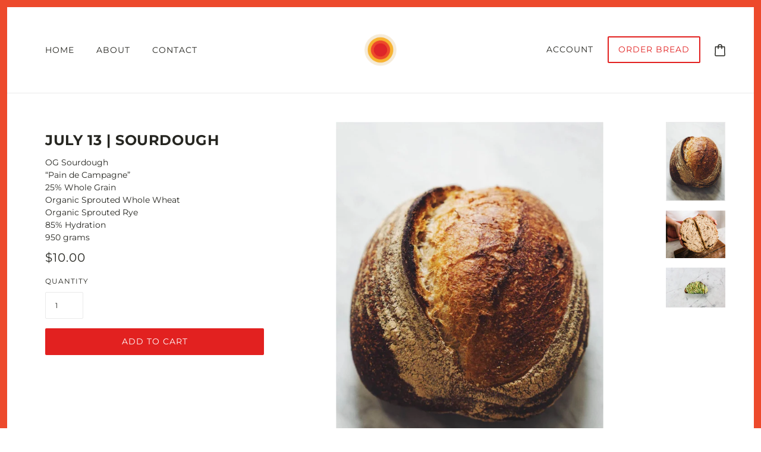

--- FILE ---
content_type: text/javascript; charset=utf-8
request_url: https://teamrosebread.com/products/july-13-sourdough.js
body_size: -95
content:
{"id":7909079187642,"title":"JULY 13 | SOURDOUGH","handle":"july-13-sourdough","description":"\u003cp\u003eOG Sourdough\u003cbr\u003e“Pain de Campagne”\u003cbr\u003e25% Whole Grain\u003cbr\u003eOrganic Sprouted Whole Wheat\u003cbr\u003eOrganic Sprouted Rye\u003cbr\u003e85% Hydration\u003cbr\u003e950 grams\u003c\/p\u003e","published_at":"2024-07-08T11:37:32-04:00","created_at":"2024-07-08T11:37:32-04:00","vendor":"Team Rose Bread","type":"","tags":[],"price":1000,"price_min":1000,"price_max":1000,"available":true,"price_varies":false,"compare_at_price":null,"compare_at_price_min":0,"compare_at_price_max":0,"compare_at_price_varies":false,"variants":[{"id":43936705904826,"title":"Default Title","option1":"Default Title","option2":null,"option3":null,"sku":null,"requires_shipping":true,"taxable":true,"featured_image":null,"available":true,"name":"JULY 13 | SOURDOUGH","public_title":null,"options":["Default Title"],"price":1000,"weight":0,"compare_at_price":null,"inventory_management":"shopify","barcode":null,"requires_selling_plan":false,"selling_plan_allocations":[]}],"images":["\/\/cdn.shopify.com\/s\/files\/1\/0453\/3279\/1451\/files\/Week_sBread_c7d9bc64-c8a5-4161-a9d8-83825e39a54d.jpg?v=1716425103","\/\/cdn.shopify.com\/s\/files\/1\/0453\/3279\/1451\/files\/BreadsHorizontal2_ce55bb13-5568-42d6-849e-6ff76553da00.jpg?v=1716425103","\/\/cdn.shopify.com\/s\/files\/1\/0453\/3279\/1451\/files\/TOPDOWNTeamRoseBread_19of43_a7657c67-414c-4d98-8fdb-ba019eb9b140.jpg?v=1716425104"],"featured_image":"\/\/cdn.shopify.com\/s\/files\/1\/0453\/3279\/1451\/files\/Week_sBread_c7d9bc64-c8a5-4161-a9d8-83825e39a54d.jpg?v=1716425103","options":[{"name":"Title","position":1,"values":["Default Title"]}],"url":"\/products\/july-13-sourdough","media":[{"alt":null,"id":27175152615610,"position":1,"preview_image":{"aspect_ratio":0.75,"height":3333,"width":2500,"src":"https:\/\/cdn.shopify.com\/s\/files\/1\/0453\/3279\/1451\/files\/Week_sBread_c7d9bc64-c8a5-4161-a9d8-83825e39a54d.jpg?v=1716425103"},"aspect_ratio":0.75,"height":3333,"media_type":"image","src":"https:\/\/cdn.shopify.com\/s\/files\/1\/0453\/3279\/1451\/files\/Week_sBread_c7d9bc64-c8a5-4161-a9d8-83825e39a54d.jpg?v=1716425103","width":2500},{"alt":null,"id":27175152648378,"position":2,"preview_image":{"aspect_ratio":1.25,"height":3333,"width":4167,"src":"https:\/\/cdn.shopify.com\/s\/files\/1\/0453\/3279\/1451\/files\/BreadsHorizontal2_ce55bb13-5568-42d6-849e-6ff76553da00.jpg?v=1716425103"},"aspect_ratio":1.25,"height":3333,"media_type":"image","src":"https:\/\/cdn.shopify.com\/s\/files\/1\/0453\/3279\/1451\/files\/BreadsHorizontal2_ce55bb13-5568-42d6-849e-6ff76553da00.jpg?v=1716425103","width":4167},{"alt":null,"id":27175152681146,"position":3,"preview_image":{"aspect_ratio":1.5,"height":800,"width":1200,"src":"https:\/\/cdn.shopify.com\/s\/files\/1\/0453\/3279\/1451\/files\/TOPDOWNTeamRoseBread_19of43_a7657c67-414c-4d98-8fdb-ba019eb9b140.jpg?v=1716425104"},"aspect_ratio":1.5,"height":800,"media_type":"image","src":"https:\/\/cdn.shopify.com\/s\/files\/1\/0453\/3279\/1451\/files\/TOPDOWNTeamRoseBread_19of43_a7657c67-414c-4d98-8fdb-ba019eb9b140.jpg?v=1716425104","width":1200}],"requires_selling_plan":false,"selling_plan_groups":[]}